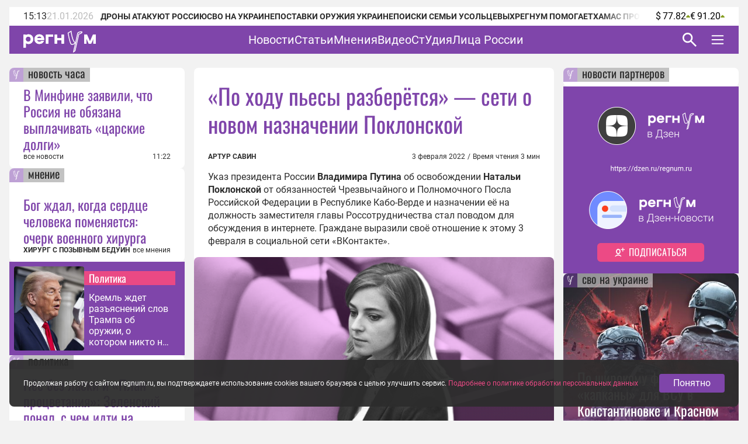

--- FILE ---
content_type: text/css; charset=utf-8
request_url: https://regnum.ru/app/FilteredNewsList.BDX6l5io.css
body_size: 692
content:
@font-face{font-display:swap;font-family:Oswald;font-style:normal;font-weight:400;src:url(./Oswald-Regular.CJfeyJmY.ttf) format("truetype")}@font-face{font-display:swap;font-family:Regnum Roboto;font-style:normal;font-weight:400;src:url(./Roboto-Regular.BHeBnKzs.ttf) format("truetype")}@font-face{font-display:swap;font-family:Regnum Roboto;font-style:normal;font-weight:500;src:url(./Roboto-Medium.BPszL6FQ.ttf) format("truetype")}@font-face{font-display:swap;font-family:Regnum Roboto;font-style:normal;font-weight:700;src:url(./Roboto-Bold.BKtbn9Wi.ttf) format("truetype")}.articles-list-wrapper[data-v-c7021167]{box-sizing:border-box;width:100%}.articles-list-wrapper .article-item[data-v-c7021167]{align-items:flex-start;border-bottom:1px solid #d8c7e6;display:flex;flex-direction:row;gap:16px;padding:8px 0 16px}.articles-list-wrapper .article-item_content[data-v-c7021167]{align-items:flex-start;color:#2d2d2d;display:flex;flex-direction:column;gap:16px;padding:0;width:100%}.articles-list-wrapper .article-item_content .article-title[data-v-c7021167]{color:#7f45aa;display:inline-block;font: 400 24px/28px Oswald;width:100%}.articles-list-wrapper .article-item_content .article-title .svg-icon[data-v-c7021167]{align-items:center;clear:both;display:flex;float:left;height:28px;margin-right:8px}.articles-list-wrapper .article-item_content .article-anons[data-v-c7021167]{display:inline-block;position:relative;width:100%}.articles-list-wrapper .article-item_content .article-anons a[data-v-c7021167]{display:-webkit-box;overflow:hidden;-webkit-box-orient:vertical;-webkit-line-clamp:2;font: 400 16px/19px Regnum Roboto;text-decoration:none}.articles-list-wrapper .article-item_content .article-meta[data-v-c7021167]{align-items:flex-end;display:flex;flex-direction:row;gap:8px;justify-content:flex-start;width:100%}.articles-list-wrapper .article-item_content .article-meta .news-label[data-v-c7021167]{align-items:center;background:#bcbcbc;color:#2d2d2d;display:flex;font: 400 12px/16px Regnum Roboto;padding:0 4px}.articles-list-wrapper .article-item_content .article-meta_date[data-v-c7021167]{font: 400 12px/16px Regnum Roboto;white-space:nowrap}.articles-list-wrapper .article-item[data-v-c7021167]:last-child{border:0;padding-bottom:0}.small-view .page-container .articles-list-wrapper .article-item[data-v-c7021167]{padding:12px 0}.small-view .page-container .articles-list-wrapper .article-item .article-anons[data-v-c7021167]{-webkit-line-clamp:3}.small-view .page-container .articles-list-wrapper .article-item .article-item_content[data-v-c7021167]{gap:12px}.mobile-view .page-container .articles-list-wrapper .article-item[data-v-c7021167]{flex-direction:column}.mobile-view .page-container .articles-list-wrapper .article-item .article-anons[data-v-c7021167]{-webkit-line-clamp:4}


--- FILE ---
content_type: text/javascript; charset=utf-8
request_url: https://regnum.ru/app/UJYeeZ29.js
body_size: 630
content:
import{aU as c,y as p,aT as l,aA as d,p as n,aW as m,aX as f,G as _}from"./BdTdgazq.js";import{u as D}from"./Nz4EI8h5.js";import{u as $}from"./C0qUQ6Fw.js";const S=c(async(t,g)=>{let s,o;const a=t.params.id,i=p.find(l,e=>a===e.dossierId.toString());if(i)return d(`${i.url}`,{});if(Number(a)===n.dossierId)return d(n.url,{});const u=D(),{data:r}=([s,o]=m(()=>$(`dossier-${a}`,()=>$fetch(_(`/structure/dossier/${a}`)).catch(e=>(console.error(`fetching dossier ${t.params.id} error: ${e}`),{error:"error"})))),s=await s,o(),s);if(r.value){u.updatePageData(r.value);const e=r.value;f({title:`${e.name+" -"||""} ИА REGNUM`,description:`Читайте материалы в сюжете ${e.name?"«"+e.name+"»":""}`})}});export{S as default};


--- FILE ---
content_type: text/javascript; charset=utf-8
request_url: https://regnum.ru/app/CVp70vUK.js
body_size: 1904
content:
import{_ as w,n as S,c as o,f as a,o as t,d as n,j as h,g as i,F as f,e as V,b as d,S as N,R as F,w as v,i as y,t as l,h as T,V as b,k as B}from"./BdTdgazq.js";import{u as H}from"./BUoxMzsz.js";import{L as Y}from"./C9qN46Dl.js";import{u as $}from"./dbq8PhoG.js";const j={key:0,class:"message-empty-list"},P={key:1,class:"list-content"},R={class:"articles-list-wrapper"},C={class:"article-item"},D={class:"article-item_content"},E={class:"article-title"},K=["innerHTML"],z={class:"article-anons"},O=["innerHTML"],q={class:"article-meta"},A={key:0,class:"news-label"},G={key:1,class:"article-meta_date"},I={__name:"FilteredNewsList",props:{filter:{type:Object},dataKey:{type:String}},setup(k){const c=k,{newsList:r}=$({key:`${c.dataKey}-list`,...c.filter}),{showMore:x,loading:M,allLoaded:_}=H({listRef:r,apiPath:"/lists/materials-all",pageSize:20,buildParams:s=>({to:(s==null?void 0:s.date)??0,...c.filter,limit:20})}),u=S(()=>{var s;return r.value?c.excludeId?(s=r.value)==null?void 0:s.filter(m=>m.id!==c.excludeId):r.value:[]});return(s,m)=>{const L=N,p=T;return a(u).length?(t(),o("div",P,[n("div",R,[(t(!0),o(f,null,V(a(u),(e,g)=>(t(),o(f,{key:e.id},[d(L,{"feed-class":"article-item","feed-item-index":g},null,8,["feed-item-index"]),n("div",C,[n("div",D,[n("div",E,[e.isExclusive?(t(),o("span",{key:0,class:"svg-icon",innerHTML:a(F)},null,8,K)):i("",!0),d(p,{to:e.url},{default:v(()=>[y(l(e.header),1)]),_:2},1032,["to"])]),n("div",z,[d(p,{to:e.url},{default:v(()=>[y(l(e.anons),1)]),_:2},1032,["to"]),e.hasVideo?(t(),o("span",{key:0,class:"video-icon",innerHTML:a(b)},null,8,O)):i("",!0)]),n("div",q,[e.isMain?(t(),o("div",A," новость часа ")):i("",!0),e.date?(t(),o("div",G,l(s.$dayjs.unix(e.date).format("D MMMM YYYY")||""),1)):i("",!0)])])])],64))),128))]),a(_)?i("",!0):(t(),h(B,{key:0,onShowMore:a(x)},null,8,["onShowMore"])),!a(_)&&a(M)?(t(),h(Y,{key:1})):i("",!0)])):(t(),o("div",j,"Материалы не найдены"))}}},X=w(I,[["__scopeId","data-v-c7021167"]]);export{X as _};


--- FILE ---
content_type: application/javascript;charset=utf-8
request_url: https://smi2.ru/data/js/95216.js
body_size: 2849
content:
function _jsload(src){var sc=document.createElement("script");sc.type="text/javascript";sc.async=true;sc.src=src;var s=document.getElementsByTagName("script")[0];s.parentNode.insertBefore(sc,s);};(function(){document.getElementById("unit_95216").innerHTML="<style>.container-95216 * { -webkit-box-sizing: border-box; box-sizing: border-box; } .container-95216-option-1 { margin: 10px 0; padding-left: 16px; } .container-95216-option-1 .container-95216__header { margin-bottom: 15px; height: 22px; overflow: hidden; text-align: left; } .container-95216-option-1 .container-95216__header-logo { display: inline-block; vertical-align: top; height: 22px; width: auto; border: none; } .container-95216-option-1 .zen-container .list-container-item { width: 192px; margin-right: 16px; } .container-95216-option-1 .container-95216__link { text-decoration: none; } .container-95216-option-1 .container-95216__image { border: none; position: absolute; top: 0; left: 0; right: 0; bottom: 0; background-repeat: no-repeat; background-position: center center; background-size: cover; height: 90%; } .container-95216-option-1 .container-95216__gradient { height: 50px; } .container-95216-option-1 .container-95216__content { position: absolute; bottom: 0; left: 0; right: 0; } .container-95216-option-1 .container-95216__title { font-family: Arial, sans-serif; font-size: 16px; line-height: 19px; font-weight: bold; padding: 0 12px 12px; text-align: left; min-height: 38px; -webkit-box-sizing: content-box; box-sizing: content-box; } /* nav */ .container-95216-option-1 .zen-container .left-button .arrow, .container-95216-option-1 .zen-container .right-button .arrow { position: relative; background: transparent; } .container-95216-option-1 .zen-container .left-button .arrow:after, .container-95216-option-1 .zen-container .right-button .arrow:after { content: ''; position: absolute; bottom: 7px; border: 9px solid transparent; } .container-95216-option-1 .zen-container .right-button .arrow:after { left: 12px; border-left: 12px solid #000; } .container-95216-option-1 .zen-container .left-button .arrow:after { left: 0; border-right: 12px solid #000; } /* mobile digit + text */ .container-95216-option-2 { background: #fff; padding: 15px; border-radius: 10px; } .container-95216-option-2 .container-95216__header { margin-bottom: 15px; max-height: 20px; overflow: hidden; text-align: left; } .container-95216-option-2 .container-95216__header-logo { display: inline-block; vertical-align: top; height: 20px !important; width: auto !important; } .container-95216-option-2 .list-container { font-size: 0; } .container-95216-option-2 .list-container-item { display: inline-block; vertical-align: top; width: 100%; -webkit-box-sizing: border-box; box-sizing: border-box; margin-bottom: 15px; counter-increment: step-counter; } .container-95216-option-2 .list-container-item:before { content: counter(step-counter); display: block; font-family: Arial, sans-serif; font-size: 18px; line-height: 25px; font-weight: 700; color: #292929; text-align: center; width: 24px; height: 24px; float: left; margin-right: 15px; background-color: #ebebeb; border-radius: 4px; } .container-95216-option-2 .container-95216__link { display: block; margin: 0; padding: 0; text-decoration: none; overflow: hidden; } .container-95216-option-2 .container-95216__title { /* font-family: Arial, sans-serif; */ font-size: 16px; line-height: 1.4; font-weight: 700; color: #000; text-align: left; word-wrap: break-word; overflow: hidden; } .container-95216-option-2 .container-95216__title:hover { /* text-decoration: underline; */ /* color: #000; */ }</style>";var cb=function(){var clickTracking = "";/* определение мобильных устройств */ function isMobile() { if (navigator.userAgent.match(/(iPhone|iPod|iPad|Android|playbook|silk|BlackBerry|BB10|Windows Phone|Tizen|Bada|webOS|IEMobile|Opera Mini|Symbian|HTC_|Fennec|WP7|WP8)/i)) { return true; } return false; } var parent_element = JsAPI.Dom.getElement("unit_95216"); parent_element.removeAttribute('id'); var a = parent_element.querySelector('a'); if (a) parent_element.removeChild(a); var container = JsAPI.Dom.createDom('div', 'container-95216', JsAPI.Dom.createDom('div', 'container-95216__header', [ JsAPI.Dom.createDom('a', { 'class': 'container-95216__header-logo-link', 'href': 'https://smi2.ru/', 'target': '_blank', 'rel': 'noopener noreferrer nofollow' }, JsAPI.Dom.createDom('img', { 'class': 'container-95216__header-logo', 'src': '//static.smi2.net/static/logo/smi2.svg', 'alt': 'СМИ2', 'width': '61', 'height': '22', })) ])); JsAPI.Dom.appendChild(parent_element, container); var opt_fields = JsAPI.Dao.NewsField.IMAGE | JsAPI.Dao.NewsField.TITLE; function zenBlockRender(block_id) { var itemOptions = { 'isLazy': false, 'defaultIsDark': true, 'color': undefined, /* 'color': {'r': 38, 'g': 38, 'b': 38}, */ 'defaultColor': { 'r': 38, 'g': 38, 'b': 38 }, 'lightingThreshold': 180, }; var itemContentRenderer = function(parent, model, index) { var isLazy = itemOptions['isLazy']; var defaultIsDark = itemOptions['defaultIsDark']; var color = itemOptions['color']; var defaultColor = itemOptions['defaultColor']; var lightingThreshold = itemOptions['lightingThreshold'] ? itemOptions['lightingThreshold'] : undefined; var url = model['url']; var image = model['image']; var title = model['title']; var child; JsAPI.Dom.appendChild(parent, child = JsAPI.Dom.createDom('div')); var renderFunc = function() { var renderCallback = function(rgb, isDark) { var gradientElement, titleElement; var contentChildren = [ gradientElement = JsAPI.Dom.createDom('div', 'container-95216__gradient'), titleElement = JsAPI.Dom.createDom('div', 'container-95216__title ' + (isDark ? 'title-dark' : 'title-light'), title), ]; JsAPI.Dom.appendChild(child, JsAPI.Dom.createDom('a', { 'class': 'container-95216__link', 'href': url, 'target': '_blank', 'rel': 'noopener noreferrer nofollow', }, [ JsAPI.Dom.createDom('div', { 'class': 'container-95216__image', 'style': 'background-image: url(' + image + ')' }), JsAPI.Dom.createDom('div', 'container-95216__content', contentChildren), ])); JsAPI.Dom.setStyle(gradientElement, 'background', 'linear-gradient(to top, rgba(' + rgb.r + ',' + rgb.g + ',' + rgb.b + ',1) 0%, rgba(0, 0, 0, 0) 100%)'); JsAPI.Dom.setStyle(titleElement, 'backgroundColor', 'rgb(' + rgb.r + ',' + rgb.g + ',' + rgb.b + ')'); }; if (color) { renderCallback(color, defaultIsDark); } else { JsAPI.Ui.Utils.LoadImage(image, function(img) { var rgb = JsAPI.Ui.Utils.GetImageColor(img, defaultColor); var isDark = JsAPI.Ui.Utils.IsDarkColor(rgb, lightingThreshold); renderCallback(rgb, isDark); }, function() { console.error('Failed to load image "' + image + '"'); renderCallback(defaultColor, defaultIsDark); }); } }; if (isLazy) { JsAPI.Viewability.observe(child, undefined, function() { renderFunc(); }, /* timeout */ 0); } else { renderFunc(); } }; JsAPI.Ui.ZenBlock({ 'block_type': JsAPI.Ui.BlockType.NEWS, 'page_size': 10, 'max_page_count': Infinity, 'parent_element': container, 'item_content_renderer': itemContentRenderer, 'block_id': block_id, 'fields': opt_fields, 'click_tracking': undefined, }, function(block) {}, function(reason) { console.error('Error:', reason); }); } function digitText(block_id) { var item_content_renderer = function(parent, model, index) { JsAPI.Dom.appendChild(parent, JsAPI.Dom.createDom('div', undefined, [ JsAPI.Dom.createDom('a', { 'class': 'container-95216__link', 'href': model['url'], 'target': '_blank', 'rel': 'noopener noreferrer nofollow' }, [ JsAPI.Dom.createDom('div', 'container-95216__title', model['title']) ]) ])); }; JsAPI.Ui.ListBlock({ 'page_size': 4, 'max_page_count': 1, 'parent_element': container, 'properties': undefined, 'item_content_renderer': item_content_renderer, 'block_id': block_id, 'fields': opt_fields }, function(block) {}, function(reason) {}); } var random = Math.random(); if (isMobile()) { /* if (random < 0.5) { container.classList.add('container-95216-option-2'); digitText(100864); } else { container.classList.add('container-95216-option-1'); zenBlockRender(100811); } */ container.classList.add('container-95216-option-2'); digitText(100864); } else { container.classList.add('container-95216-option-1'); zenBlockRender(95216); }};if(!window.jsapi){window.jsapi=[];_jsload("//static.smi2.net/static/jsapi/jsapi.v5.25.25.ru_RU.js");}window.jsapi.push(cb);}());/* StatMedia */(function(w,d,c){(w[c]=w[c]||[]).push(function(){try{w.statmedia48476=new StatMedia({"id":48476,"user_id":null,"user_datetime":1768997590618,"session_id":null,"gen_datetime":1768997590619});}catch(e){}});if(!window.__statmedia){var p=d.createElement('script');p.type='text/javascript';p.async=true;p.src='https://cdnjs.smi2.ru/sm.js';var s=d.getElementsByTagName('script')[0];s.parentNode.insertBefore(p,s);}})(window,document,'__statmedia_callbacks');/* /StatMedia */